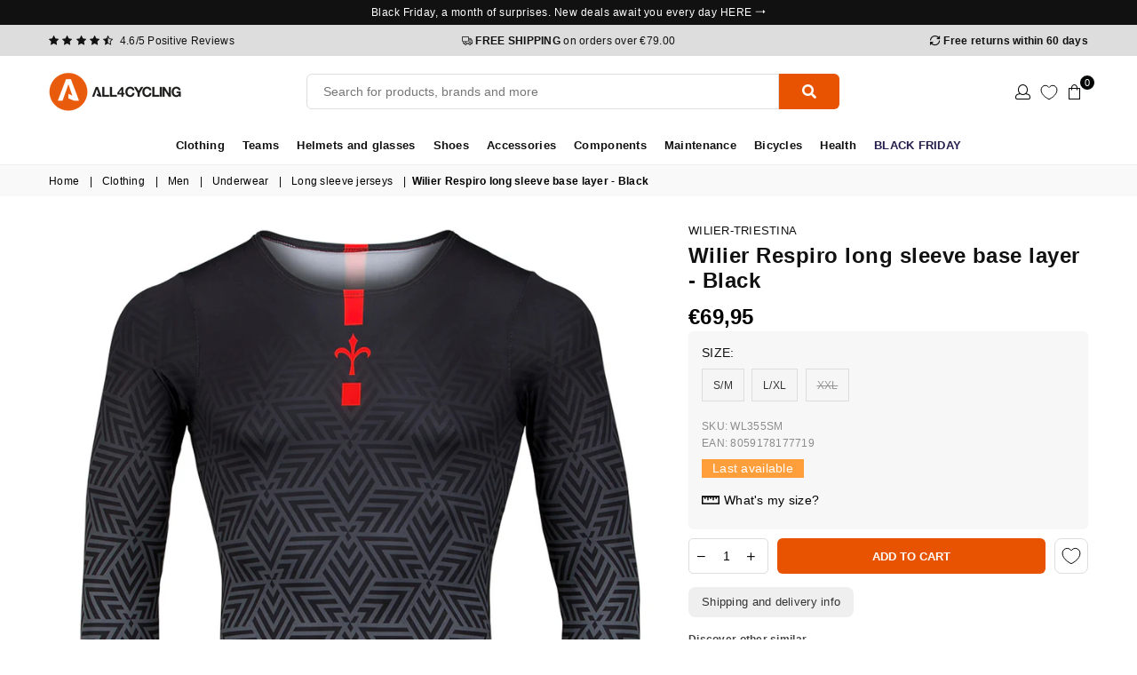

--- FILE ---
content_type: text/css
request_url: https://www.all4cycling.com/cdn/shop/t/92/assets/boost-pfs-custom.css?v=46664540808388376341731297754
body_size: 6612
content:
/** Shopify CDN: Minification failed

Line 1749:69 Unexpected ","

**/
/*********************** Custom CSS for Boost Filter & Search  ************************/




/**************************** Place your custom css below  ****************************/







/* LAYOUT */


/* Product Label */


/* horizontal; vertical */


/* cirle; rectangle; triangle */

/* Header Collection & Search Page */

.boost-pfs-filter-collection-header-wrapper {
	background: #ffffff/*#f6f6f8*/;
	padding-bottom: 15px;
	padding-top: 0;
	background-repeat: no-repeat;
	background-position: center;
	background-size: cover;
}

.boost-pfs-filter-collection-header-wrapper p:last-child {
	margin-bottom: 0;
	padding-bottom: 0;
}

.boost-pfs-filter-collection-header-wrapper .boost-pfs-filter-collection-description {
	margin-bottom: 0;
	padding-bottom: 0;
	margin-top: 20px;
}

.boost-pfs-filter-collection-header-wrapper h1 {
	text-align: left;
	font-weight: 600;
	font-size: 24px;
	line-height: 36px;
	margin-bottom: 0;
  	padding-bottom:18px/*same padding-bottom of .boost-pfs-search-result-header*/
}

/*FIX MR*/
.boost-pfs-filter-collection-header-wrapper .boost-pfs-filter-collection-description p a,
.boost-pfs-filter-collection-header-wrapper .boost-pfs-filter-collection-description li a{color:#EA5B0C !important;text-decoration:underline}

.boost-pfs-filter-collection-header-wrapper .boost-pfs-search-container {
	margin-bottom: 0;
}

.boost-pfs-filter-collection-header-wrapper .boost-pfs-search-form .boost-pfs-search-box {
	background: #fff;
	border: 1px solid #ebebeb;
	box-sizing: border-box;
	-webkit-border-radius: 100px;
	-moz-border-radius: 100px;
	border-radius: 100px;
	padding-left: 24px;
}

.boost-pfs-filter-collection-header-wrapper .boost-pfs-search-form .boost-pfs-search-btn {
	-webkit-border-top-right-radius: 100px;
	-webkit-border-bottom-right-radius: 100px;
	-moz-border-radius-topright: 100px;
	-moz-border-radius-bottomright: 100px;
	border-top-right-radius: 100px;
	border-bottom-right-radius: 100px;
	background: #222;
	min-width: 80px;
	right: 0;
}

.boost-pfs-filter-collection-header-wrapper .boost-pfs-search-form .boost-pfs-search-btn:before {
	color: #fff;
}

.boost-pfs-filter-collection-header-wrapper.boost-pfs-filter-collection-has-image .boost-pfs-filter-collection-description {
	text-align: center;
}

.boost-pfs-filter-collection-header-wrapper.boost-pfs-filter-collection-image.boost-pfs-filter-collection-has-image img
{margin-bottom:10px}



/* CUSTOMIZE FILTER */

.boost-pfs-filter-option .boost-pfs-filter-option-content ul li a {
	text-decoration: none;
	border: none;
	color: #333;
}

.boost-pfs-filter-option .boost-pfs-filter-option-content .boost-pfs-filter-option-swatch.circle-grid li {
	margin-left: 1px;
	margin-right: 1px;
}

.boost-pfs-filter-option .boost-pfs-filter-option-content .boost-pfs-filter-option-swatch li a .boost-pfs-filter-option-swatch-image {
	position: relative;
	width: 34px;
	height: 34px;
	overflow: hidden;
}

.boost-pfs-filter-option .boost-pfs-filter-option-content .boost-pfs-filter-option-swatch li a .boost-pfs-filter-option-swatch-image:before {
	content: "";
	border: 2px solid transparent;
	width: 100%;
	height: 100%;
	position: absolute;
	top: 0;
	bottom: 0;
	left: 0;
	right: 0;
	z-index: 2;
}

.boost-pfs-filter-option .boost-pfs-filter-option-content .boost-pfs-filter-option-swatch li a:hover .boost-pfs-filter-option-swatch-image:before,
.boost-pfs-filter-option .boost-pfs-filter-option-content .boost-pfs-filter-option-swatch li a.selected .boost-pfs-filter-option-swatch-image:before {
	border-color: #fff;
}

.boost-pfs-filter-option .boost-pfs-filter-option-content .boost-pfs-filter-option-swatch.circle-grid li a .boost-pfs-filter-option-swatch-image:before,
.boost-pfs-filter-option .boost-pfs-filter-option-content .boost-pfs-filter-option-swatch.circle-list li a .boost-pfs-filter-option-swatch-image:before {
	border-radius: 50%;
}


/* END CUSTOMINZE FILTER */


/* CUSTOMINZE PRODUCT  */


/* ELEMENT SCSS  */


/* LAYOUT */

.boost-pfs-container-default {
	zoom:1;
	max-width: 1200px;
	padding: 0 15px;
	margin: 0 auto;
}

.boost-pfs-container-default:after {
	content: '';
	display: table;
	clear: both;
}

.boost-pfs-filter-wrapper {
	zoom:1;
}

.boost-pfs-filter-wrapper:after {
	content: '';
	display: table;
	clear: both;
}

.boost-pfs-filter-wrapper *,
.boost-pfs-filter-wrapper * :before,
.boost-pfs-filter-wrapper *:after {
	-moz-box-sizing: border-box;
	-webkit-box-sizing: border-box;
	box-sizing: border-box;
}



.boost-pfs-filter-right .boost-pfs-filter-products+div {
	clear: both;
}

.boost-pfs-filter-left-col {
	width: 23%;
	float: left;
}

@media (min-width: 768px) and (max-width: 1199px) {
	.boost-pfs-filter-left-col {
		width: 25%;
	}
}

@media (max-width: 767px) {
	.boost-pfs-filter-left-col {
		width: 100%;
		float: none;
	}
}

.boost-pfs-filter-right-col {
	width: 77%;
	float: right;
	padding-left: 30px;
}

@media (min-width: 768px) and (max-width: 1199px) {
	.boost-pfs-filter-right-col {
		width: 75%;
	}
}

@media (max-width: 767px) {
	.boost-pfs-filter-right-col {
		width: auto;
		float: none;
		padding-left: 0px;
	}
}

@media (max-width: 767px) {
	.boost-pfs-filter-products {
		width: calc(100% + 15px);
		float: none;
		padding-top: 0px;
		margin-left: -15px;
	}
	.boost-pfs-filter-products .boost-pfs-filter-product-item {
		padding-left: 15px;
	}
}


/* GRID */

.boost-pfs-filter-grid-width-2 {
	width: 50%;
}

.boost-pfs-filter-grid-width-3 {
	width: 33.33333333%;
}

.boost-pfs-filter-grid-width-4 {
	width: 25%;
}

.boost-pfs-filter-grid-width-5 {
	width: 20%;
}
.boost-pfs-filter-grid-width-6 {
	width: 16.66%;
}

/* BOX */

.boost-pfs-filter-product-item {
	display: inline;
	float: left;
	vertical-align: top;
	margin-bottom: 30px;
	position: relative;
	text-align: left;
	padding-left: 30px;
	/* if value = 0px, please config below bc_layout_no_gutter;
	 */
}

.boost-pfs-filter-product-item .boost-pfs-filter-product-item-inner {
	position: relative;
	padding: 0;
	border: none;
	/* 1px solid #e7e7e7 */
	-webkit-box-shadow: none;
	-moz-box-shadow: none;
	box-shadow: none;

	
}

.boost-pfs-filter-product-item a:hover {
	text-decoration: none;
}

.boost-pfs-filter-product-item .spr-badge-starrating {
	margin-right: 5px;
}

.boost-pfs-filter-product-item .spr-badge-caption {
	font-size: 90%;
}

.boost-pfs-filter-product-item .spr-badge-starrating .spr-icon {
	font-size: 14px;
}

.boost-pfs-filter-product-item .spr-badge-starrating .spr-icon:before {
	font-size: 14px;
}

.boost-pfs-filter-product-item-text-alignment-center .boost-pfs-filter-product-item {
	text-align: center;
}

.boost-pfs-filter-product-item-text-alignment-right .boost-pfs-filter-product-item {
	text-align: right;
}

.rte .boost-pfs-filter-product-item a:not(.btn) {
	border-bottom: none;
}


/* IMAGE */
.boost-pfs-filter-product-item-image {
	width: 100%;
	text-align: center;
	margin-bottom: 15px;
	position: relative;
}

.boost-pfs-filter-product-item-image-link {
	position: relative;
	margin-bottom: 0px;
	overflow: hidden;
	width: 100%;
	display: block;
}

.boost-pfs-filter-product-item-image-link img {
	max-width: 100%;
	width: auto;
	margin: auto;
	display: block !important;
}

.boost-pfs-filter-product-item-image-link img.boost-pfs-filter-product-item-main-image {
	z-index: 1;
	position: absolute;
	top: 0;
	left: 0;
	right: 0;
	bottom: 0;
}

.boost-pfs-filter-product-item-image-link img.boost-pfs-filter-product-item-flip-image {
	z-index: 2;
	position: absolute;
	top: 0;
	bottom: 0;
	left: 0;
	right: 0;
}

.boost-pfs-filter-product-item-image-link img.lazyloaded {
	width: 100%;
}

.boost-pfs-filter-product-item-image-link img.lazyload:not([src]) {
	visibility: hidden;
	width: 100%;
}

.boost-pfs-filter-product-item-image-link-liquid.lazyload {
	background: rgba(0, 0, 0, 0.07);
}

.boost-pfs-filter-product-item-image-link-liquid.lazyloaded {
	background: none;
}

.boost-pfs-filter-crop-image-position-top.boost-pfs-filter-product-item-image-link .boost-pfs-filter-product-item-flip-image,
.boost-pfs-filter-crop-image-position-top.boost-pfs-filter-product-item-image-link .boost-pfs-filter-product-item-main-image {
	bottom: auto;
}

.boost-pfs-filter-crop-image-position-bottom.boost-pfs-filter-product-item-image-link .boost-pfs-filter-product-item-flip-image,
.boost-pfs-filter-crop-image-position-bottom.boost-pfs-filter-product-item-image-link .boost-pfs-filter-product-item-main-image {
	top: auto;
}


/* SWAP IMAGE */

@media (min-width: 768px) {
	.has-bc-swap-image .boost-pfs-filter-product-item-main-image {
		visibility: visible;
	}
	.has-bc-swap-image .boost-pfs-filter-product-item-flip-image {
		visibility: hidden;
	}
	.has-bc-swap-image .boost-pfs-filter-product-item-image:hover .boost-pfs-filter-product-item-main-image {
		visibility: hidden;
	}
	.has-bc-swap-image .boost-pfs-filter-product-item-image:hover .boost-pfs-filter-product-item-flip-image {
		visibility: visible;
	}
}


/* SWAP COLOR */

.boost-pfs-filter-product-item .boost-pfs-filter-item-swatch {
	list-style: none;
	padding: 0;
	margin: 0 -4px;
	letter-spacing: -0.33em;
	line-height: 0;
	padding-bottom: 5px;
}

.boost-pfs-filter-product-item .boost-pfs-filter-item-swatch li {
	display: inline-block;
	margin: 0 4px 0;
	letter-spacing: normal;
	text-align: center;
	vertical-align: middle;
	position: relative;
}

.boost-pfs-filter-product-item .boost-pfs-filter-item-swatch li span {
	display: block;
	width: 18px;
	height: 18px;
	-moz-border-radius: 15px;
	-webkit-border-radius: 15px;
	-ms-border-radius: 15px;
	-o-border-radius: 15px;
	border-radius: 15px;
	margin: 0;
	background-size: cover;
	cursor: pointer;
	background-position: center;
	background-repeat: no-repeat;
	border: 2px solid #fff;
	-webkit-box-shadow: 0 0 0 1px #e6e6e6;
	-moz-box-shadow: 0 0 0 1px #e6e6e6;
	box-shadow: 0 0 0 1px #e6e6e6;
	outline: none;
}

.boost-pfs-filter-item-swatch li .boost-pfs-product-item-tooltip {
	text-align: center;
	background: #232323;
	color: #fff;
	bottom: 100%;
	padding: 4px 7px;
	display: block;
	position: absolute;
	z-index: 2;
	min-width: 44px;
	left: 50%;
	-moz-transform: translateX(-50%);
	-o-transform: translateX(-50%);
	-ms-transform: translateX(-50%);
	-webkit-transform: translateX(-50%);
	transform: translateX(-50%);
	margin-bottom: 12px;
	opacity: 0;
	-ms-filter: "progid:DXImageTransform.Microsoft.Alpha(opacity=0)";
	filter: alpha(opacity=0);
	visibility: hidden;
	-webkit-transition: all 0.25s ease-out;
	-moz-transition: all 0.25s ease-out;
	-ms-transition: all 0.25s ease-out;
	-o-transition: all 0.25s ease-out;
	transition: all 0.25s ease-out;
	-webkit-box-shadow: 2px 2px 6px rgba(0, 0, 0, 0.28);
	-moz-box-shadow: 2px 2px 6px rgba(0, 0, 0, 0.28);
	box-shadow: 2px 2px 6px rgba(0, 0, 0, 0.28);
	font-size: 11px;
	font-weight: 500;
	letter-spacing: normal;
	pointer-events: none;
	line-height: 16px;
	white-space: nowrap;
}

.boost-pfs-filter-item-swatch li .boost-pfs-product-item-tooltip:after {
	border-left: solid transparent 7px;
	border-right: solid transparent 7px;
	border-top: solid #232323 7px;
	bottom: -7px;
	content: " ";
	height: 0;
	left: 50%;
	-moz-transform: translateX(-50%);
	-o-transform: translateX(-50%);
	-ms-transform: translateX(-50%);
	-webkit-transform: translateX(-50%);
	transform: translateX(-50%);
	position: absolute;
	width: 0;
}

.boost-pfs-filter-item-swatch li:hover .boost-pfs-product-item-tooltip {
	opacity: 1;
	visibility: visible;
}

.boost-pfs-filter-swatch-shape-square .boost-pfs-filter-product-item .boost-pfs-filter-item-swatch li span {
	-webkit-border-radius: 0px;
	-moz-border-radius: 0px;
	border-radius: 0px;
}
.boost-pfs-filter-product-item-swatch_color_display_type_image_product .boost-pfs-filter-product-item .boost-pfs-filter-item-swatch li span {
	width: 28px;
	height: 28px;
}

/* TITLE */

.boost-pfs-filter-product-item-title {
	margin: 0px 0 4px;
	font-size: 14px;
	font-weight: 600;
	color: #3d4246;
/*	FIX SS text-transform: capitalize; */  
/*	 text-transform: uppercase; */ 
  	border-bottom: none;
	display: inline-block;
	line-height: 1.42;
}

/* .boost-pfs-filter-product-item-title:hover {
	text-decoration: underline;
	-webkit-text-underline-position: under;
	-ms-text-underline-position: below;
	text-underline-position: under;
} */


/* PRICE */

.boost-pfs-filter-product-item-price {
	font-size: 15px;
	font-weight: 400;
	color: #222;
	margin-bottom: 0;
	padding-bottom: 10px;
	margin-top: 0;
}

.boost-pfs-filter-product-item-price s {
	color: rgba(34, 34, 34, 0.6);
	margin-left: 5px;
}

.boost-pfs-filter-product-item-price .boost-pfs-filter-product-item-sale-price {
	color: #E02D00;
}

.boost-pfs-filter-product-item-price .boost-pfs-filter-product-item-price-from-text {
	font-size: 14px;
	font-weight: 400;
	color: #222;
	margin-bottom: 0;
	padding-bottom: 10px;
	margin-top: 0;
}

.spr-badge {
	padding-bottom: 10px;
}


/* VENDOR */

.boost-pfs-filter-product-item-vendor {
	font-size: 12px;
	color: rgba(34, 34, 34, 0.6);
	text-transform: uppercase;
	font-weight: 400;
	margin-bottom: 8px;
	margin-top: 0;
	line-height: 1.5;
}


/* LABEL */

/*******************************************************************************************FIX MR MODIFY*/
.boost-pfs-filter-product-item-image .boost-pfs-filter-product-item-label {
	position: absolute;
	left: 0;
	bottom: 0;
	z-index: 2;
	padding: 10px 10px 5px 5px;
  	margin: 0px;
	letter-spacing: 0;
}


.boost-pfs-filter-product-item-label .boost-pfs-label,
.boost-pfs-filter-product-item-label .boost-pfs-filter-label {
	font-size: 11px;
	font-weight: 700;
	text-transform: uppercase;
	padding: 2px 10px;
	background: #fff;
	left: auto;
	border: 1px solid transparent;
	vertical-align: top;
	-webkit-border-radius: 50px;
	-moz-border-radius: 50px;
	border-radius: 50px;
}

.boost-pfs-filter-product-item-label .boost-pfs-label:first-child,
.boost-pfs-filter-product-item-label .boost-pfs-filter-label:first-child {
	margin-left: 0;
}

.boost-pfs-filter-product-item-label .sale {
	background: #E02D00;
	color: #fff;
	border-color: transparent;
}

.boost-pfs-filter-product-item-label .tag {
	background: #0e9268;
	color: #fff;
	border-color: transparent;
}

.boost-pfs-filter-product-item-label .soldout {
	background: #fff;
	color: #d2d8db;
	border-color: #d2d8db;
}

/* Top Right */
.boost-pfs-filter-product-item-label-top_right .boost-pfs-filter-product-item-label {
  left: auto;
  right: 0;
}
/* Bottom Left */
.boost-pfs-filter-product-item-label-bottom_left .boost-pfs-filter-product-item-label {
  bottom: 0px;
  top: auto;
}
/* Bottom Right */
.boost-pfs-filter-product-item-label-bottom_right .boost-pfs-filter-product-item-label {
  bottom: 0px;
  top: auto;
  left: auto;
  right: 0;
}

/* LABEL POSITION */



.boost-pfs-filter-product-item-label .boost-pfs-filter-label {
	/* FIX SS 20/10/23 display: inline-block;
	margin-left: 5px;*/

    /*display: block;*/
    display:table;
	margin-bottom: 5px;
	text-align: center;
}




/* LABEL STYLE */



.boost-pfs-filter-product-item-label .boost-pfs-filter-label {
	line-height: 16px;
}




/* END PRODUCT LABEL */

@media screen and (max-width: 1199px) {
	.boost-pfs-filter-product-item {
		width: 33.33333333%;
	}
}

@media screen and (min-width: 1200px) {
	.boost-pfs-filter-grid-width-2:nth-child(2n+1),
	.boost-pfs-filter-grid-width-3:nth-child(3n+1),
	.boost-pfs-filter-grid-width-4:nth-child(4n+1) {
		clear: both;
	}
}

@media (min-width: 768px) and (max-width: 1199px) {
	.boost-pfs-filter-grid-width-2:nth-child(2n+1),
	.boost-pfs-filter-grid-width-3:nth-child(3n+1),
	.boost-pfs-filter-grid-width-4:nth-child(3n+1) {
		clear: both;
	}
}

@media (max-width: 767px) {
	.boost-pfs-filter-product-item.boost-pfs-filter-grid-width-mb-1 {
		width: 100%;
	}
	.boost-pfs-filter-product-item.boost-pfs-filter-grid-width-mb-2 {
		width: 50%;
	}
	.boost-pfs-filter-product-item.boost-pfs-filter-grid-width-mb-3 {
		width: 33.33333333%;
	}
	.boost-pfs-filter-grid-width-mb-2:nth-child(2n+1),
	.boost-pfs-filter-grid-width-mb-3:nth-child(3n+1),
	.boost-pfs-filter-grid-width-mb-4:nth-child(4n+1) {
		clear: both;
	}
}


/* END CUSTOMINZE PRODUCT GRID  */


/* CUSTOMINZE PRODUCT LIST VIEW  */

.boost-pfs-filter-product-item-list {
	border-top: 1px solid #e8e9eb;
	padding-top: 30px;
	margin-top: 30px;
	padding-left: 0;
	float: none;
	width: 100% !important;
	clear: both;
	overflow: hidden;
	display: block;
}

.boost-pfs-filter-product-item-list:first-child {
	border-top: none;
	margin-top: 0px;
	padding-top: 0;
}

.boost-pfs-filter-product-item-list .boost-pfs-filter-product-item-image {
	height: auto !important;
	margin-bottom: 0px;
}

.boost-pfs-filter-product-item-list .spr-badge {
	padding-bottom: 21px;
}

.boost-pfs-filter-product-item-list .boost-pfs-action-list-wrapper {
	display: none !important;
}

.boost-pfs-filter-product-item-list .boost-pfs-filter-product-item-label {
	padding-right: 0;
	margin-right: 0;
	left: 6px;
	top: 6px;
	padding-left: 0;
	margin-left: 0;
	padding-top: 0;
}

.boost-pfs-filter-product-item-list .boost-pfs-filter-product-item-label .boost-pfs-filter-label {
	margin-left: 0;
	margin-right: 5px;
}

.boost-pfs-filter-product-item-list .boost-pfs-filter-product-item-price {
	padding-bottom: 0;
	margin-top: 0;
	margin-bottom: 20px;
}

.boost-pfs-filter-product-item-list .boost-pfs-filter-des {
	margin-top: 0;
	margin-bottom: 20px;
}

.boost-pfs-filter-product-item-list .boost-pfs-filter-product-item-list-col-1 {
	position: relative;
}

.boost-pfs-filter-product-item-list.boost-pfs-action-list-enabled .boost-pfs-action-list-wrapper {
	position: static;
	width: auto !important;
	opacity: 1;
	-webkit-transform: none;
	transform: none;
}

.boost-pfs-filter-product-item-list.boost-pfs-action-list-enabled .boost-pfs-action-list-wrapper .boost-pfs-addtocart-btn {
	padding-right: 10px;
	padding-left: 10px;
}

.boost-pfs-filter-product-item-list.boost-pfs-action-list-enabled .boost-pfs-action-list-wrapper .boost-pfs-addtocart-product-form {
	margin-left: 0px;
	display: block;
	width: 100%;
}

.boost-pfs-filter-product-item-list.boost-pfs-action-list-enabled .boost-pfs-action-list-wrapper .boost-pfs-quickview-btn {
	display: none;
}

@media screen and (min-width: 768px) {
	.boost-pfs-filter-product-item-list {
		width: calc(100% - 30px) !important;
		margin-left: 30px;
	}
}

@media (min-width: 767px) {
	.boost-pfs-filter-product-item-list .boost-pfs-filter-product-item-list-col-1 {
		width: 30%;
		padding-right: 30px;
		float: left;
	}
	.boost-pfs-filter-product-item-list .boost-pfs-filter-product-bottom {
		text-align: left;
		width: 70%;
		float: left;
	}
	.boost-pfs-filter-product-item-list .boost-pfs-filter-product-item-title {
		margin-top: 0;
	}
	.boost-pfs-filter-product-item-list .boost-pfs-filter-product-item-image-link {
		margin-bottom: 0;
	}
}

@media screen and (min-width: 1200px) {
	.boost-pfs-filter-product-item-list .boost-pfs-filter-product-item-list-col-1 {
		width: 25%;
	}
	.boost-pfs-filter-product-item-list .boost-pfs-filter-product-bottom {
		width: 75%;
	}
	.boost-pfs-filter-product-item-list .boost-pfs-filter-product-item-list-col-2 {
		display: inline-block;
		vertical-align: middle;
		text-align: left;
		width: 100%;
	}
	.boost-pfs-filter-product-item-list .boost-pfs-filter-product-item-list-col-3 {
		display: inline-block;
		text-align: left;
		vertical-align: middle;
		width: 100%;
		padding-left: 0;
	}
}

@media screen and (max-width: 1199px) {
	.boost-pfs-filter-product-item-list .boost-pfs-filter-product-item-list-col-3 {
		margin-top: 10px;
	}
}


/* Mobile */

@media (max-width: 767px) {
	.boost-pfs-filter-product-item-list {
		padding-top: 24px;
		padding-bottom: 24px;
		margin-top: 0;
	}
	.boost-pfs-filter-product-item-list.boost-pfs-filter-product-item {
		padding-left: 0;
		margin-left: 15px;
		width: calc(100% - 15px) !important;
	}
	.boost-pfs-filter-product-item-list .boost-pfs-filter-product-item-list-col-1 {
		float: left;
		width: 124px;
		padding-right: 12px;
	}
	.boost-pfs-filter-product-item-list .boost-pfs-filter-product-item-list-col-1 .boost-pfs-filter-product-item-image-link {
		margin-bottom: 0;
	}
	.boost-pfs-filter-product-item-list .boost-pfs-filter-product-bottom {
		float: left;
		width: calc(100% - 124px);
	}
}

@media screen and (max-width: 1199px) {
	.boost-pfs-filter-product-item-list.boost-pfs-action-list-enabled {
		padding-bottom: 0;
	}
}

@media (max-width: 767px) {
	.boost-pfs-filter-product-item-list.boost-pfs-action-list-enabled {
		padding-bottom: 24px;
	}
}

@media screen and (min-width: 768px) {
	.boost-pfs-filter-product-item-list.boost-pfs-action-list-enabled .boost-pfs-action-list-wrapper {
		padding-left: 40px;
		display: table-cell;
		vertical-align: middle;
	}
}

@media (max-width: 767px) {
	.boost-pfs-filter-product-item-list.boost-pfs-action-list-enabled .boost-pfs-action-list-wrapper {
		padding-top: 30px;
	}
}


/* Load More */

.boost-pfs-filter-load-more .boost-pfs-filter-load-more-button {
	display: inline-block;
}


/* TOOLBAR */

.boost-pfs-filter-default-toolbar {
	border-bottom: 1px solid #e8e9eb;
	margin-bottom: 22px;
}

@media (min-width: 768px) {
	.boost-pfs-filter-default-toolbar {
		margin-bottom: 30px;
	}
	.boost-pfs-filter-default-toolbar+.boost-pfs-filter-wrapper .boost-pfs-filter-tree-h {
		margin-top: -15px;
	}
}

.boost-pfs-filter-top-display-type {
	text-align: left;
}

.boost-pfs-filter-top-display-type .boost-pfs-filter-display-item {
	border-bottom: none;
}

.boost-pfs-filter-top-display-type .boost-pfs-filter-display-item .fallback-text {
	font-size: 11px;
}

.boost-pfs-addtocart-wrapper {
	font-size: 11px;
}

@media (max-width: 767px) {
	.boost-pfs-filter-top-display-type {
		text-align: right;
	}
}

@media (min-width: 768px) {
	.boost-pfs-filter-default-toolbar-inner {
		display: table;
		width: 100%;
	}
}

.boost-pfs-filter-default-toolbar {
	display: block;
	text-align: right;
	vertical-align: middle;
	width: 100%;
}

.boost-pfs-filter-default-toolbar .boost-pfs-filter-toolbar-item {
	display: table-cell;
	vertical-align: middle;
	width: 33.33%;
}

.boost-pfs-filter-default-toolbar .boost-pfs-filter-toolbar-item:first-child {
	margin-left: 0;
	padding-left: 0;
}

.boost-pfs-filter-default-toolbar .boost-pfs-filter-toolbar-item label {
	font-size: 14px;
}

.boost-pfs-filter-default-toolbar .boost-pfs-filter-toolbar-item select {
	display: inline-block;
	font-size: 14px;
	border: none;
	color: #69727b;
	margin-bottom: 10px;
	margin-top: 10px;
}

.boost-pfs-filter-default-toolbar .boost-pfs-filter-top-sorting button {
	display: none;
}

.boost-pfs-filter-total-product {
	line-height: 55px;
	margin-bottom: 0;
	overflow: hidden;
	text-overflow: ellipsis;
	white-space: nowrap;
	display: block;
}

.boost-pfs-filter-total-product span {
	margin-left: 5px;
}

@media (max-width: 767px) {
	.boost-pfs-filter-total-product {
		line-height: 30px;
	}
}

.boost-pfs-filter-toolbar-count {
	text-align: center;
}

@media (max-width: 767px) {
	.boost-pfs-filter-top-display-type>span {
		display: none;
	}
	.boost-pfs-filter-toolbar-count {
		text-align: right;
	}
	.boost-pfs-filter-default-toolbar {
		margin-bottom: 0;
		border-bottom: none;
	}
	.boost-pfs-filter-default-toolbar .boost-pfs-filter-toolbar-item {
		width: 50%;
		padding-top: 15px;
		padding-bottom: 15px;
		display: block;
	}
	.boost-pfs-filter-default-toolbar .boost-pfs-filter-toolbar-item.boost-pfs-filter-toolbar-type {
		float: right;
		padding-left: 15px;
		text-align: right;
	}
	.boost-pfs-filter-default-toolbar .boost-pfs-filter-toolbar-item.boost-pfs-filter-toolbar-count {
		float: left;
		padding-right: 15px;
		text-align: left;
	}
}


/* SORT BY CUSTOM UL LI */

.boost-pfs-filter-default-toolbar * {
	-moz-box-sizing: border-box;
	-webkit-box-sizing: border-box;
	box-sizing: border-box;
}

.boost-pfs-filter-default-toolbar .boost-pfs-filter-top-sorting button {
	display: inline-block;
}

.boost-pfs-filter-top-sorting button {
	margin-right: 0;
}

.boost-pfs-filter-custom-sorting button {
	display: block;
	cursor: pointer;
	/*text-transform: capitalize;*/
  	padding-left: 5px;
	padding-right: 20px;
	margin-bottom: 0;
	background: none;
	border: none;
	color: inherit;
	outline: none;
}

.boost-pfs-filter-custom-sorting button>span {
	position: relative;
	line-height: 55px;
}

.boost-pfs-filter-custom-sorting button>span:after {
	top: 50%;
	right: 0;
	left: auto;
	right: -20px;
	position: absolute;
	margin-top: -2px;
	content: "";
	border-right: 1px solid #222;
	border-bottom: 1px solid #222;
	display: inline-block;
	-webkit-transition: all 100ms ease-in-out;
	-moz-transition: all 100ms ease-in-out;
	-ms-transition: all 100ms ease-in-out;
	-o-transition: all 100ms ease-in-out;
	transition: all 100ms ease-in-out;
	-moz-transform: rotate(45deg);
	-o-transform: rotate(45deg);
	-ms-transform: rotate(45deg);
	-webkit-transform: rotate(45deg);
	transform: rotate(45deg);
	width: 7px;
	height: 7px;
	display: inline-block;
	text-transform: none;
	-webkit-font-smoothing: antialiased;
	-moz-osx-font-smoothing: grayscale;
	font-size: 11px;
	margin-left: 10px;
	vertical-align: top;
	margin-top: -5px;
	white-space: nowrap;
	overflow: hidden;
	line-height: inherit;
}

.boost-pfs-filter-custom-sorting button>span>span {
	overflow: hidden;
	white-space: nowrap;
	line-height: normal;
}

.boost-pfs-filter-custom-sorting.boost-pfs-filter-sort-active button>span:after {
	-moz-transform: rotate(-135deg);
	-o-transform: rotate(-135deg);
	-ms-transform: rotate(-135deg);
	-webkit-transform: rotate(-135deg);
	transform: rotate(-135deg);
	margin-top: -2px;
}

.boost-pfs-filter-custom-sorting {
	position: relative;
}

.boost-pfs-filter-custom-sorting .boost-pfs-filter-filter-dropdown {
	list-style: none;
	position: absolute;
	background: #fff;
	border: 1px solid #eee;
	padding: 0px;
	z-index: 999;
	text-align: left;
	width: 250px;
	right: 0;
	top: 100%;
	margin: 0;
	display: none;
}

.boost-pfs-filter-custom-sorting .boost-pfs-filter-filter-dropdown li {
	padding: 10px 20px;
	list-style: none;
}

.boost-pfs-filter-custom-sorting .boost-pfs-filter-filter-dropdown li:first-child {
	padding-top: 20px;
}

.boost-pfs-filter-custom-sorting .boost-pfs-filter-filter-dropdown li:last-child {
	padding-bottom: 20px;
}

.boost-pfs-filter-custom-sorting .boost-pfs-filter-filter-dropdown li a {
	border-bottom: 1px solid transparent;
	display: inline-block;
	line-height: 1.2;
}

@media screen and (min-width: 1200px) {
	.boost-pfs-filter-custom-sorting .boost-pfs-filter-filter-dropdown li a:hover,
	.boost-pfs-filter-custom-sorting .boost-pfs-filter-filter-dropdown li a.boost-pfs-filter-sort-item-active {
		font-weight: 400;
		text-decoration: underline;
		text-underline-position: under;
	}
}


/* For mobile */


	.boost-pfs-filter-toolbar-top-mobile {
		border-bottom: 1px solid #e8e9eb;
		position: relative;
	}
	.boost-pfs-filter-toolbar-top-mobile * {
		-moz-box-sizing: border-box;
		-webkit-box-sizing: border-box;
		box-sizing: border-box;
	}
	.boost-pfs-filter-toolbar-top-mobile:after {
		content: '';
		display: table;
		clear: both;
	}
	.boost-pfs-filter-tree-mobile-button,
	.boost-pfs-filter-top-sorting-mobile {
		padding-left: 0px;
		padding-right: 0px;
		display: none;
	}
	.boost-pfs-filter-tree-mobile-button button,
	.boost-pfs-filter-top-sorting-mobile button {
		text-align: left;
		color: #222;
		border: none;
		text-transform: capitalize;
		color: #222;
		line-height: inherit;
		font-weight: 400;
		font-size: 14px;
		line-height: 20px;
		background: none;
		color: inherit;
		margin: 0;
		width: 100%;
		padding: 12px 15px;
		-moz-box-sizing: border-box;
		-webkit-box-sizing: border-box;
		box-sizing: border-box;
	}
	/* Button Filter */
	.boost-pfs-filter-tree-mobile-button {
		width: 50%;
		float: left;
		margin: 0;
	}
	.boost-pfs-filter-tree-mobile-button button:before {
		content: "";
		background-image: url("data:image/svg+xml,%3Csvg width='16' height='16' viewBox='0 0 16 16' fill='none' xmlns='http://www.w3.org/2000/svg'%3E%3Cpath fill-rule='evenodd' clip-rule='evenodd' d='M0.8 3.2H3.348C3.6792 4.1288 4.5584 4.8 5.6 4.8C6.6416 4.8 7.5208 4.1288 7.852 3.2H15.2C15.6424 3.2 16 2.8424 16 2.4C16 1.9576 15.6424 1.6 15.2 1.6H7.852C7.5208 0.6712 6.6416 0 5.6 0C4.5584 0 3.6792 0.6712 3.348 1.6H0.8C0.3576 1.6 0 1.9576 0 2.4C0 2.8424 0.3576 3.2 0.8 3.2ZM15.2 12.8H7.852C7.5208 11.8712 6.6416 11.2 5.6 11.2C4.5584 11.2 3.6792 11.8712 3.348 12.8H0.8C0.3576 12.8 0 13.1576 0 13.6C0 14.0424 0.3576 14.4 0.8 14.4H3.348C3.6792 15.3288 4.5584 16 5.6 16C6.6416 16 7.5208 15.3288 7.852 14.4H15.2C15.6424 14.4 16 14.0424 16 13.6C16 13.1576 15.6424 12.8 15.2 12.8ZM15.2 7.2H12.652C12.3208 6.2712 11.4416 5.6 10.4 5.6C9.3584 5.6 8.4792 6.2712 8.148 7.2H0.8C0.3576 7.2 0 7.5576 0 8C0 8.4424 0.3576 8.8 0.8 8.8H8.148C8.4792 9.7288 9.3584 10.4 10.4 10.4C11.4416 10.4 12.3208 9.7288 12.652 8.8H15.2C15.6424 8.8 16 8.4424 16 8C16 7.5576 15.6424 7.2 15.2 7.2ZM5.6 1.6C6.0416 1.6 6.4 1.9584 6.4 2.4C6.4 2.8416 6.0416 3.2 5.6 3.2C5.1584 3.2 4.8 2.8416 4.8 2.4C4.8 1.9584 5.1584 1.6 5.6 1.6ZM5.6 14.4C5.1584 14.4 4.8 14.0416 4.8 13.6C4.8 13.1584 5.1584 12.8 5.6 12.8C6.0416 12.8 6.4 13.1584 6.4 13.6C6.4 14.0416 6.0416 14.4 5.6 14.4ZM10.4 8.8C9.9584 8.8 9.6 8.4416 9.6 8C9.6 7.5584 9.9584 7.2 10.4 7.2C10.8416 7.2 11.2 7.5584 11.2 8C11.2 8.4416 10.8416 8.8 10.4 8.8Z' fill='%23222222'/%3E%3Cmask id='mask0' mask-type='alpha' maskUnits='userSpaceOnUse' x='0' y='0' width='16' height='16'%3E%3Cpath fill-rule='evenodd' clip-rule='evenodd' d='M0.8 3.2H3.348C3.6792 4.1288 4.5584 4.8 5.6 4.8C6.6416 4.8 7.5208 4.1288 7.852 3.2H15.2C15.6424 3.2 16 2.8424 16 2.4C16 1.9576 15.6424 1.6 15.2 1.6H7.852C7.5208 0.6712 6.6416 0 5.6 0C4.5584 0 3.6792 0.6712 3.348 1.6H0.8C0.3576 1.6 0 1.9576 0 2.4C0 2.8424 0.3576 3.2 0.8 3.2ZM15.2 12.8H7.852C7.5208 11.8712 6.6416 11.2 5.6 11.2C4.5584 11.2 3.6792 11.8712 3.348 12.8H0.8C0.3576 12.8 0 13.1576 0 13.6C0 14.0424 0.3576 14.4 0.8 14.4H3.348C3.6792 15.3288 4.5584 16 5.6 16C6.6416 16 7.5208 15.3288 7.852 14.4H15.2C15.6424 14.4 16 14.0424 16 13.6C16 13.1576 15.6424 12.8 15.2 12.8ZM15.2 7.2H12.652C12.3208 6.2712 11.4416 5.6 10.4 5.6C9.3584 5.6 8.4792 6.2712 8.148 7.2H0.8C0.3576 7.2 0 7.5576 0 8C0 8.4424 0.3576 8.8 0.8 8.8H8.148C8.4792 9.7288 9.3584 10.4 10.4 10.4C11.4416 10.4 12.3208 9.7288 12.652 8.8H15.2C15.6424 8.8 16 8.4424 16 8C16 7.5576 15.6424 7.2 15.2 7.2ZM5.6 1.6C6.0416 1.6 6.4 1.9584 6.4 2.4C6.4 2.8416 6.0416 3.2 5.6 3.2C5.1584 3.2 4.8 2.8416 4.8 2.4C4.8 1.9584 5.1584 1.6 5.6 1.6ZM5.6 14.4C5.1584 14.4 4.8 14.0416 4.8 13.6C4.8 13.1584 5.1584 12.8 5.6 12.8C6.0416 12.8 6.4 13.1584 6.4 13.6C6.4 14.0416 6.0416 14.4 5.6 14.4ZM10.4 8.8C9.9584 8.8 9.6 8.4416 9.6 8C9.6 7.5584 9.9584 7.2 10.4 7.2C10.8416 7.2 11.2 7.5584 11.2 8C11.2 8.4416 10.8416 8.8 10.4 8.8Z' fill='white'/%3E%3C/mask%3E%3Cg mask='url(%23mask0)'%3E%3C/g%3E%3C/svg%3E%0A");
		width: 16px;
		height: 16px;
		position: absolute;
		top: 50%;
		right: 15px;
		margin-top: -8px;
	}
	/* Button Sort */
	.boost-pfs-filter-top-sorting-mobile {
		width: 50%;
		margin-top: 0px;
		float: left;
	}
	.boost-pfs-filter-top-sorting-mobile .boost-pfs-filter-top-sorting-wrapper {
		padding-right: 20px;
	}
	.boost-pfs-filter-top-sorting-mobile .boost-pfs-filter-top-sorting-wrapper>span {
		line-height: inherit;
		padding-bottom: 0px;
		padding-top: 0px;
		display: inline-block;
		width: 100%;
	}
	.boost-pfs-filter-top-sorting-mobile .boost-pfs-filter-top-sorting-wrapper>span:after {
		margin-top: -6px;
		right: -7px;
	}
	.boost-pfs-filter-top-sorting-mobile .boost-pfs-filter-filter-dropdown {
		top: 100%;
		margin-top: 10px;
		left: 15px;
		right: auto;
		width: calc(200% - 30px);
	}
	.boost-pfs-filter-top-sorting-mobile+.boost-pfs-filter-tree-mobile-button {
		border-left: 1px solid #eee;
	}
@media (max-width: 767px) {
	.boost-pfs-filter-tree-mobile-button,
  .boost-pfs-filter-top-sorting-mobile {
    display: block;
  }
}

@media screen and (min-width: 768px) {
	.boost-pfs-filter-top-sorting-mobile {
		display: none;
	}
}

@media (max-width: 767px) {
	.boost-pfs-filter-default-toolbar .boost-pfs-filter-top-sorting {
		display: none;
	}
}


/* END TOOLBAR */


/* PAGINATION */

.boost-pfs-filter-bottom-pagination-default {
	text-align: right;
	padding-top: 25px;
	padding-bottom: 25px;
}

.boost-pfs-filter-bottom-pagination-default>ul {
	margin: 0;
	text-align: center;
	padding-left: 0;
}

.boost-pfs-filter-bottom-pagination-default>ul>li {
	display: inline-block;
	list-style: none;
	width: 40px;
	height: 40px;
	line-height: 40px;
	vertical-align: middle;
	-webkit-border-radius: 100%;
	-moz-border-radius: 100%;
	border-radius: 100%;
}

.boost-pfs-filter-bottom-pagination-default>ul>li:first-child,
.boost-pfs-filter-bottom-pagination-default>ul>li:last-child {
	border: 1px solid #3d4246;
	font-size: 20px;
}

.boost-pfs-filter-bottom-pagination-default>ul>li:first-child.boost-pfs-filter-pagination-disabled,
.boost-pfs-filter-bottom-pagination-default>ul>li:last-child.boost-pfs-filter-pagination-disabled {
	opacity: 0.5;
}

.boost-pfs-filter-bottom-pagination-default>ul>li:first-child:not(.boost-pfs-filter-pagination-disabled):hover,
.boost-pfs-filter-bottom-pagination-default>ul>li:last-child:not(.boost-pfs-filter-pagination-disabled):hover {
	background: #3d4246;
}

.boost-pfs-filter-bottom-pagination-default>ul>li:first-child:not(.boost-pfs-filter-pagination-disabled):hover a,
.boost-pfs-filter-bottom-pagination-default>ul>li:last-child:not(.boost-pfs-filter-pagination-disabled):hover a {
	color: #fff;
}

.boost-pfs-filter-bottom-pagination-default>ul>li:first-child {
	margin-right: 5px;
}

.boost-pfs-filter-bottom-pagination-default>ul>li:last-child {
	margin-left: 5px;
}

.boost-pfs-filter-bottom-pagination-default>ul>li a,
.boost-pfs-filter-bottom-pagination-default>ul>li span {
	color: #000;
	padding: 0;
	margin: 0 6px;
	font-weight: 400;
	text-decoration: none;
}

.boost-pfs-filter-bottom-pagination-default>ul>li span.boost-pfs-filter-pagination-active {
	text-shadow: 0 0 1px #000;
}

.boost-pfs-filter-bottom-pagination-default>ul>li a:hover {
	text-shadow: 0 0 1px #000;
}

@media (max-width: 767px) {
	.boost-pfs-filter-bottom-pagination-default>ul>li {
		width: 32px;
		height: 32px;
		line-height: 32px;
	}
}


/* END PRODUCT */


/* Fix Footer */

#shopify-section-footer {
	clear: both;
}


/* End Fix Footer */

.boost-pfs-filter-products:after {
	content: '';
	display: table;
	clear: both;
}

@media(min-width: 768px) {
	.boost-pfs-filter-products {
		margin-left: -30px;
	}
}

.boost-pfs-filter-tree-h-wrapper .boost-pfs-filter-tree-h {
	margin-bottom: 10px;
}

@media(min-width: 768px) {
	.boost-pfs-filter-tree-h-wrapper {
		margin-top: -55px;
		margin-bottom: 48px;
		border-bottom: 1px solid #e8e9eb;
		padding-top: 20px;
	}
	.boost-pfs-filter-tree-h-wrapper .boost-pfs-filter-options-wrapper {
		position: relative;
	}
}

.boost-pfs-filter-refine-by-wrapper-h .boost-pfs-filter-pc {
	margin-top: -50px;
	padding-top: 25px;
	margin-bottom: 17px;
}


/* Fix Mobile */

@media (max-width: 767px) {
	.boost-pfs-filter-refine-by-wrapper-h,
	.boost-pfs-filter-refine-by-wrapper-v {
		display: none;
	}
}


/* Update specific class to remove suggestion results in some premium themes */

.search-bar__results,
.search-flydown,
.quickSearchResultsWrap,
.search__results,
.search__lightbox .predictive-results,
.Search__Results {
	display: none !important;
}

.js .PageTransition {
	position: initial;
}

.boost-pfs-filter-tree-open-body .site-header {
	z-index: 1
}


/* Equal Height Feature */

@media (min-width: 1200px) {
	.bc-al-style1 .boost-pfs-action-list-enabled .boost-pfs-action-list-wrapper {
		top: auto !important;
		bottom: 10px !important;
	}
	.bc-al-style2 .boost-pfs-action-list-enabled .boost-pfs-action-list-wrapper {
		top: auto !important;
		bottom: 0px !important;
	}
	.bc-al-style3 .boost-pfs-action-list-enabled .boost-pfs-action-list-wrapper {
		top: auto !important;
		bottom: 0px !important;
	}
	.bc-al-style4 .boost-pfs-action-list-enabled .boost-pfs-action-list-wrapper {
		top: auto !important;
		bottom: 0 !important;
	}
	.bc-al-style5 .boost-pfs-action-list-enabled .boost-pfs-action-list-wrapper {
		top: 50% !important;
		margin-top: -17px !important;
	}
	.bc-al-style6 .boost-pfs-action-list-enabled .boost-pfs-action-list-wrapper {
		top: 50% !important;
		margin-top: -38px !important;
	}
}


/* Quickview + Add to cart on Tablet + Mobile */

@media (max-width: 1199px) {
/* FIX SS 06/05/22
  	.boost-pfs-action-list-enabled .boost-pfs-filter-product-item-inner {
		padding-bottom: 45px;
	} */
/* FIX MR 24/05/22	
  	.boost-pfs-action-list-enabled .boost-pfs-filter-product-item-image {
		position: static;
	} */
	.boost-pfs-action-list-enabled .boost-pfs-action-list-wrapper {
		position: absolute;
		top: auto !important;
		bottom: 0;
		left: 0;
	}
}


/* Adds a background color pulsating animation ******************************** */

[data-boost-image-loading-animation] {
	background-color: var(--global-color-image-loader-primary);
	-moz-animation: image-loader 2s 400ms infinite;
	-o-animation: image-loader 2s 400ms infinite;
	-webkit-animation: image-loader 2s 400ms infinite;
	animation: image-loader 2s 400ms infinite;
}

.no-js [data-boost-image-loading-animation] {
	animation-name: none;
}


/**** Custom Search result toolbar ****/

.boost-pfs-search-result-toolbar {
	margin: 0;
	margin-bottom: -1px;
}

.boost-pfs-search-result-toolbar>.boost-pfs-container-default {
	width: 100%;
	display: -webkit-flex;
  display: -moz-flex;
  display: -ms-flex;
  display: flex;
	align-items: center;
	text-align: left;
}
@media (min-width: 768px) {
	.boost-pfs-filter-top-display-type {
		line-height: 55px;
	}
}

@media (max-width: 767px) {
	.boost-pfs-search-result-wrap {
		padding-top: 35px;
		padding-bottom: 35px;
	}
}

/**** Styles for ADA ****/

.boost-pfs-ada .boost-pfs-filter-top-sorting-wrapper:focus {
	outline: 1px dotted black;
}

.boost-pfs-ada .boost-pfs-filter-product-item-title:focus {
	outline: 1px dotted black;
}

.boost-pfs-ada .boost-pfs-filter-product-item-image-link:focus {
	outline: 1px dotted black;
}

.boost-pfs-ada .boost-pfs-filter-display-item:focus {
	outline: 1px dotted black;
}

.boost-pfs-ada .boost-pfs-filter-product-item .boost-pfs-filter-item-swatch li span:focus {
	outline: 1px dotted black;
}

.boost-pfs-ada .boost-pfs-filter-item-swatch li:focus-within .boost-pfs-product-item-tooltip {
	opacity: 1;
	visibility: visible;
}

/* Product Item Layout ******************************** */
.boost-pfs-filter-products {
	display: -webkit-flex;
  display: -moz-flex;
  display: -ms-flex;
  display: flex;
	-webkit-flex-wrap: wrap;
	-moz-flex-wrap: wrap;
	-ms-flex-wrap: wrap;
	 flex-wrap: wrap;
}
.boost-pfs-filter-product-item-grid {
	display: -webkit-flex;
  display: -moz-flex;
  display: -ms-flex;
  display: flex;
  -webkit-flex-direction: column;
	-moz-flex-direction: column;
	-ms-flex-direction: column;
	 flex-direction: column;
	position: relative;
}
.boost-pfs-filter-product-item-grid .boost-pfs-filter-product-item-inner {
  display: -webkit-flex;
  display: -moz-flex;
  display: -ms-flex;
  display: flex;
  -webkit-flex-direction: column;
	-moz-flex-direction: column;
	-ms-flex-direction: column;
	 flex-direction: column;
  /* height: 100%; */
}
.boost-pfs-filter-product-item-grid .boost-pfs-filter-product-bottom {
	display: -webkit-flex;
  display: -moz-flex;
  display: -ms-flex;
  display: flex;
  -webkit-flex-direction: column;
	-moz-flex-direction: column;
	-ms-flex-direction: column;
	flex-direction: column;
  justify-content: flex-end;
  -webkit-flex: 1 0 auto;
	-moz-flex: 1 0 auto;
	-ms-flex: 1 0 auto;
	 flex: 1 0 auto;
}
.boost-pfs-filter-product-item-grid .boost-pfs-filter-product-bottom-inner {
}
/* Border No Padding */
.boost-pfs-filter-product-item-layout-border-no-padding.boost-pfs-filter-products {
	margin-left: 0;
	margin-bottom: 20px;
	width: 100%;
}
.boost-pfs-filter-product-item-layout-border-no-padding .boost-pfs-filter-product-item-grid {
	border: 1px solid #e3e3e3;
  margin-bottom: -1px !important;
  margin-left: -1px;
  overflow: visible;
  padding-left: 0;
  padding: 20px;
}
@media (max-width: 1199px) {
	.boost-pfs-filter-product-item-layout-border-no-padding .boost-pfs-filter-product-item-grid {
		padding: 15px;
	}
}
/* Border No Padding IMG */
.boost-pfs-filter-product-item-layout-border-no-padding-img.boost-pfs-filter-products {
	margin-left: 0;
	margin-bottom: 20px;
	width: 100%;
}
.boost-pfs-filter-product-item-layout-border-no-padding-img .boost-pfs-filter-product-item-grid {
	border: 1px solid #e3e3e3;
  margin-bottom: -1px !important;
  margin-left: -1px;
  overflow: visible;
  padding-left: 0;
  
}
.boost-pfs-filter-product-item-layout-border-no-padding-img .boost-pfs-filter-product-item-grid .boost-pfs-filter-product-bottom {
	padding: 20px;
}
@media (max-width: 1199px) {
	.boost-pfs-filter-product-item-layout-border-no-padding-img .boost-pfs-action-list-enabled .boost-pfs-action-list-wrapper {
	  width: calc(100% - 30px) !important;
	  bottom: 15px;
    left: 15px;
	}
	.boost-pfs-filter-product-item-layout-border-no-padding-img .boost-pfs-action-list-enabled {
    padding-bottom: 0px;
	}
}
/* Border HAS Padding */
.boost-pfs-filter-product-item-layout-border-has-padding.boost-pfs-filter-products {
	margin-bottom: 20px;
}
.boost-pfs-filter-product-item-layout-border-has-padding .boost-pfs-filter-product-item-grid {
  overflow: visible;
}
.boost-pfs-filter-product-item-layout-border-has-padding .boost-pfs-filter-product-item-grid .boost-pfs-filter-product-item-inner {
  border: 1px solid #e3e3e3;
  padding: 20px;
}
@media (max-width: 1199px) {
	.boost-pfs-filter-product-item-layout-border-has-padding .boost-pfs-filter-product-item-grid .boost-pfs-filter-product-item-inner {
		padding: 15px 15px 60px 15px;
	}
	.boost-pfs-filter-product-item-layout-border-has-padding .boost-pfs-action-list-enabled .boost-pfs-action-list-wrapper {
	  width: calc(100% - 30px) !important;
	  bottom: 15px;
    left: 15px;
	}
}


span.custom-label.boost-pfs-filter-label.price-label {
/*FIX MR 24/05/22 background: #f82020;
    color: white;
  */
}

.description-hidden { display: none; }

.boost-pfs-filter-tree-v .boost-pfs-filter-option .boost-pfs-filter-option-content .boost-pfs-filter-option-item-list-box li {
  width: 43% !important;
  float: left;
}
span.boost-pfs-filter-total-product {float: left}

.boost-pfs-filter-product-item-title {
    font-weight: 400 !important;
}
.boost-pfs-filter-product-bottom {text-align: left}
.boost-pfs-filter-product-item-vendor { font-weight: 600}
@media (min-width: 768px) {
	.boost-pfs-filter-bottom-pagination {float: right}
}
.boost-pfs-filter-bottom-pagination-default>ul>li {cursor: pointer}
.boost-pfs-filter-bottom-pagination-default>ul>li:first-child, .boost-pfs-filter-bottom-pagination-default>ul>li:last-child {
	background: none !important;
	border: none;
}
.boost-pfs-filter-bottom-pagination-default>ul>li:first-child a, .boost-pfs-filter-bottom-pagination-default>ul>li:last-child a,
.boost-pfs-filter-pagination-disabled span {
	vertical-align: middle;
}
.boost-pfs-filter-bottom-pagination-default>ul>li:first-child a img, .boost-pfs-filter-bottom-pagination-default>ul>li:last-child a img, 
.boost-pfs-filter-pagination-disabled img {
	width: 22px;
}
.boost-pfs-filter-bottom-pagination-default>ul>li:first-child:hover, , .boost-pfs-filter-bottom-pagination-default>ul>li:last-child:hover {
	background: none !important;
}
span.boost-pfs-filter-pagination-active {
    text-shadow: none;
    background: #eaeaea;
    padding: 10px !important;
}
span.custom-label.boost-pfs-filter-label.price-label {
    background: #c41818;/*FIX MR 24/05/22*/
    color: white;
    border-radius: 0;
}
span.custom-label.boost-pfs-filter-label.new-label {
    background: #000;
    color: #fff;
    border-radius: 0;
    /*border-color: #000;*//*FIX MR 23/10/23*/
}
span.custom-label.boost-pfs-filter-label.usato-label {
    background: #000;/*FIX MR 23/10/23 #E9A400*/
    color: #fff;
    border-radius: 0;
    /*border-color: #E9A400;*//*FIX MR 23/10/23*/
}
.boost-pfs-filter-product-item-label .soldout {
    background: #d2d8db;
    color: #fff;
    border-radius: 0;
    /*border-color: #d2d8db;*//*FIX MR 23/10/23*/
}
.boost-pfs-filter-bottom-pagination-default>ul>li:has(>.boost-pfs-filter-pagination-active) {
	border-radius: 0 !important;
	background: #eaeaea;
}
.boost-pfs-filter-product-item-sale-price {
	color: #c41818 !important;/*FIX MR 24/05/22*/
  	font-weight:bold;
}
@media (max-width: 767px) {
	.boost-pfs-search-suggestion-group {
		margin: 0 !important;
	}
	.boost-pfs-search-suggestion-header {
      text-align: left !important;
      padding-left: 13px !important;
	}
	.boost-pfs-search-suggestion-mobile .boost-pfs-search-suggestion-header-view-all {
      -ms-box-shadow: none;
      margin: 0 !important;
      text-align: center !important;
      -webkit-box-shadow: none;
      background: #f9f9f9 !important;
      box-shadow: none;
	}
	.boost-pfs-search-suggestion-mobile .boost-pfs-search-suggestion .boost-pfs-search-suggestion-item {
		border: none !important;
	}
}
.boost-pfs-search-panel-items-1 {float: left}
.boost-pfs-filter-collection-header-wrapper {padding-bottom: 0}
.boost-pfs-search-container .boost-pfs-search-result-header {
    font-size: 24px;
    padding: 18px 0;
}
.boost-pfs-search-suggestion-product-vendor {font-weight: 600}
.boost-pfs-search-suggestion-right p:first-child {
    padding-bottom: 0;
}
.boost-pfs-filter-collection-header {margin-top: 10px}

img.boost-pfs-filter-collection-image.boost-pfs-filter-collection-no-image {
    display: none !important;
}
.filters-toolbar__product-count {float:left}
.boost-noresult .boost-pfs-filter-products{
	justify-content: center;
}
.boost-search-noresult .boost-pfs-filter-left-col{
	display: none;
}
.boost-search-noresult .boost-pfs-filter-right-col{
	width: 100%;
}
@media(min-width: 768px){
  .boost-noresult .boost-pfs-filter-products .boost-pfs-filter-message{
      width: 50%;
  }

  .boost-pfs-search-suggestion-column-1:not(.boost-pfs-search-suggestion-mobile):not(.boost-pfs-search-suggestion-wrapper-style2).boost-pfs-search-suggestion-product-item-type-list .boost-pfs-search-suggestion {
    width: 100%;
  }
}

/* button.boost-pfs-quickview-btn.boost-pfs-filter-button {
    display: block !important;
} */

.boost-pfs-modal-backdrop {
    z-index: 99 !important;
}

--- FILE ---
content_type: text/css
request_url: https://cdn.appmate.io/themecode/all4cycling-prod/main/custom.css?v=1699450620472975
body_size: 661
content:
@media only screen and (max-width: 1024px){.site-header .mobile-nav,.site-header .icons-col{max-width:100px}}wishlist-link .wk-button{--icon-size: 18px;--icon-stroke-width: 1px;--icon-stroke: black;display:inline-flex;height:100%;vertical-align:middle;margin:0 1px}wishlist-link .wk-button.wk-selected{--icon-stroke: black;--icon-fill: black}wishlist-link .wk-counter{--size: 17px}wishlist-button-collection .wk-floating{z-index:10}wishlist-button-product{order:5}.wk-flex{display:flex}wishlist-button-product .wk-button,wishlist-button-product .wk-button:hover{margin:0 0 0 10px;border:none!important;border-radius:8px;justify-content:center;max-width:44px!important;--icon-size: 20px;min-width:0!important;padding:0 8px;background:transparent!important;border:1px solid #ddd!important;--wk-button__icon--color: #111;order:3;height:40px;min-height:0;position:relative;display:flex;align-items:center;-webkit-appearance:none;appearance:none;border:none;background:none;cursor:pointer}.restock-alerts-notify-button{order:2}wishlist-page .wk-header .wk-title{display:none}wishlist-page .wk-login-callout{margin:1em 0;text-align:left}wishlist-page .wk-login-callout p a,wishlist-page .wk-wishlist-empty-callout p a{color:#e75300}wishlist-product-card .wk-quantity{display:flex;width:70px;margin:0;position:relative}wishlist-product-card .wk-quantity-input{min-height:45px;boder:1px solid #dddddd;text-align:center;text-indent:0px!important}wishlist-product-card .wk-quantity-input::-webkit-outer-spin-button,wishlist-product-card .wk-quantity-input::-webkit-inner-spin-button{-webkit-appearance:none;margin:0}wishlist-product-card .wk-quantity-input{-moz-appearance:textfield}wishlist-product-card .wk-quantity-button{position:absolute;top:0;bottom:0;width:30px;cursor:pointer;display:flex;justify-content:center;align-items:center;font-size:16px;user-select:none}wishlist-product-card .wk-quantity-remove{left:0}wishlist-product-card .wk-quantity-add{right:0}wk-option-select .wk-control{border:1px solid #dddddd}wishlist-product-card .wk-quantity-label{display:none}wishlist-product-card .wk-form{display:flex;flex-wrap:wrap;gap:10px 5px}wishlist-product-card .wk-variants{margin:0;padding:0;flex:1}wk-option-select.wk-single-option[data-option-name=Taglia]{display:flex}wishlist-product-card .wk-product-title{color:#3d4246;font-size:14px;font-weight:400}wishlist-product-card .wk-vendor{text-transform:uppercase;color:#3d4246;font-size:12px;font-weight:600}wishlist-product-card .wk-price{color:#222;font-size:15px;font-weight:400}wishlist-product-card .wk-current-price.wk-sale{color:#c41818}wishlist-product-card .wk-compare-price{opacity:.6;order:1}wishlist-product-card .wk-stock-info{color:#76bd1c;margin-bottom:3px}wishlist-product-card .wk-stock-info.wk-soldout{color:#ff9f3b}wishlist-product-card .wk-tags{position:absolute;bottom:5px;left:5px;gap:2px}wishlist-product-card .wk-tag{display:table;background:#d2d8db;color:#fff;font-size:11px;font-weight:700;text-transform:uppercase;padding:2px 10px 1px;margin-bottom:5px}wishlist-product-card .wk-tag.wk-tag-discount{background:#c41818}wishlist-product-card .wk-tag.wk-tag-soldout{background:#d2d8db}remove-button .wk-floating .wk-button{--icon-size: 12px}wishlist-product-card .wk-cta-button{text-transform:uppercase}wishlist-product-card .wk-cta-button:hover{background:#e75300;border:1px solid}wishlist-product-card .wk-cta-button:disabled{background:#000000;border:1px solid}


--- FILE ---
content_type: application/javascript
request_url: https://cdn.appmate.io/themecode/all4cycling-prod/main/header-link.js?v=1697093058178377
body_size: -464
content:
export function inject({theme:e}){e.watch({selector:".site-header .header-cart"},t=>{t.insertBefore(e.createComponent("wishlist-link",{props:{showIcon:!0,showText:!1}}))})}


--- FILE ---
content_type: application/javascript
request_url: https://cdn.appmate.io/themecode/all4cycling-prod/main/collection-buttons.js?v=1698917091171608
body_size: -589
content:
export function inject({theme:e}){}


--- FILE ---
content_type: text/javascript
request_url: https://www.all4cycling.com/cdn/shop/t/92/assets/boost-pfs-instant-search.js?v=63130874001312241721731297754
body_size: 62
content:
var boostPFSInstantSearchConfig={search:{},label:{search:{searchTotalResult:"Shop at All4cycling",searchTotalResults:"Shop at All4cycling",enableFixHeadTitle:!0}}};(function(){BoostPFS.inject(this),Labels.search.seoTitleOne=boostPFSConfig.shop.name+" | Shop at All4cycling",Labels.search.seoTitleOther=boostPFSConfig.shop.name+" | Shop at All4cycling",SearchInput.prototype.customizeInstantSearch=function(){var suggestionElement=this.$uiMenuElement,searchElement=this.$element,searchBoxId=this.id},InstantSearchResultItemProduct.prototype.getTemplate=function(tempType){switch(tempType){case InstantSearchResultItemProduct.tempType.IMAGE:return'\n					<div class="{{class.searchSuggestion}}-left">\n						<img src="{{imageUrl}}" alt="{{escapedTitle}}">\n					</div>\n				';case InstantSearchResultItemProduct.tempType.SKU:return'\n					<p class="{{class.searchSuggestion}}-product-sku">SKU: {{sku}}</p>\n				';case InstantSearchResultItemProduct.tempType.VENDOR:return'\n					<p class="{{class.searchSuggestion}}-product-vendor">{{vendor}}</p>\n				';case InstantSearchResultItemProduct.tempType.PRICE:return'\n					<p class="{{class.searchSuggestion}}-product-price">\n						<span class="{{class.searchSuggestion}}-product-regular-price">{{regularPrice}}</span>\n					</p>\n				';case InstantSearchResultItemProduct.tempType.PRICE_SALE:return'\n					<p class="{{class.searchSuggestion}}-product-price">\n						<s>{{compareAtPrice}}</s>&nbsp;\n						<span class="{{class.searchSuggestion}}-product-sale-price">{{regularPrice}}</span>\n					</p>\n				';default:return'\n					<li class="{{class.searchSuggestionItem}} {{class.searchSuggestionItem}}-product {{class.searchUiAutocompleteItem}}" aria-label="{{escapedBlockType}}: {{escapedTitle}}" data-id="{{id}}">\n						<a href="{{url}}" {{newTabAttribute}}>\n							{{itemProductImage}}\n							<div class="{{class.searchSuggestion}}-right">\n								{{itemProductVendor}}\n								<p class="{{class.searchSuggestion}}-product-title">{{title}}</p>\n								{{itemProductSku}}\n								{{itemProductPrice}}\n							</div>\n						</a>\n					</li>\n				'}},InstantSearchResultItemProduct.prototype.compileSuggestionProductPrice=function(){this.prepareSuggestionProductPriceData();var onSale=this.data.compare_at_price_min>this.data.price_min,price=Utils.formatMoney(this.data.price_min),compareAtPrice="";this.data&&this.data.compare_at_price_min&&(compareAtPrice=Utils.formatMoney(this.data.compare_at_price_min),Settings.getSettingValue("search.removePriceDecimal")&&(price=Utils.removeDecimal(price),compareAtPrice=Utils.removeDecimal(compareAtPrice)));var result="";return Settings.getSettingValue("search.showSuggestionProductPrice")&&(onSale&&Settings.getSettingValue("search.showSuggestionProductSalePrice")?result=this.getTemplate(InstantSearchResultItemProduct.tempType.PRICE_SALE):result=this.getTemplate(InstantSearchResultItemProduct.tempType.PRICE)),result.replace(/{{regularPrice}}/g,"").replace(/{{compareAtPrice}}/g,"")},InstantSearchApi.beforeCall=function(searchTerm){Globals.instantSearchQueryParams.h_options=[Shopify.locale]}})();
//# sourceMappingURL=/cdn/shop/t/92/assets/boost-pfs-instant-search.js.map?v=63130874001312241721731297754


--- FILE ---
content_type: application/javascript; charset=utf-8
request_url: https://pixee.gropulse.com/get_script?shop=all4cycling-prod.myshopify.com
body_size: -104
content:

  (function(){
    if (location.pathname.includes('/thank_you') || location.pathname.includes('/thank-you')) {
      var script = document.createElement("script");
      script.type = "text/javascript";
      script.src = "https://pixee.gropulse.com/get_purchase_page_script?shop=all4cycling-prod.myshopify.com";
      document.getElementsByTagName("head")[0].appendChild(script);
    }
  })();
  